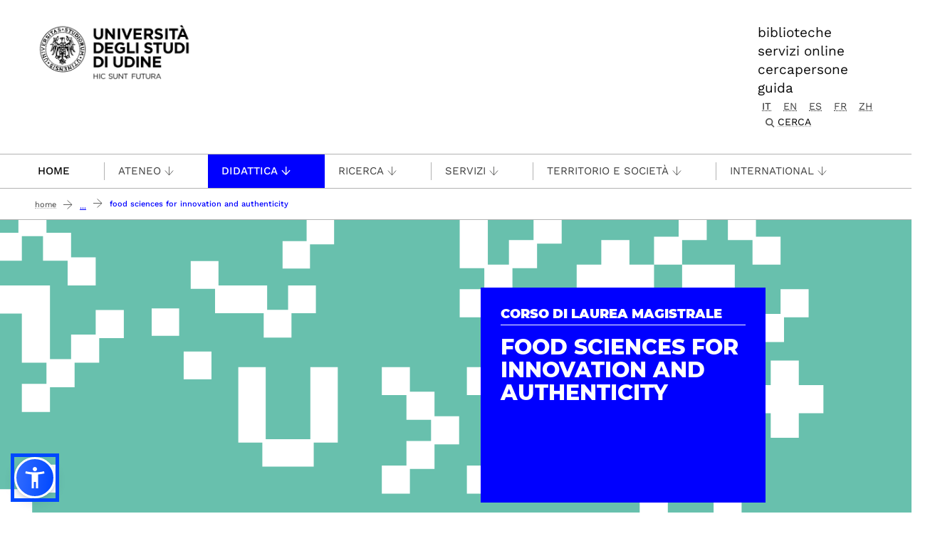

--- FILE ---
content_type: image/svg+xml
request_url: https://www.uniud.it/it/didattica/corsi/area-scientifica/agraria/slider-cds/di4a/@@images/image/wide
body_size: 10949
content:
<?xml version="1.0" encoding="UTF-8"?>
<svg xmlns="http://www.w3.org/2000/svg" xmlns:xlink="http://www.w3.org/1999/xlink" version="1.1" viewBox="0 0 1280 512">
  <defs>
    <style>
      .cls-1 {
        fill: #626aaf;
      }

      .cls-1, .cls-2, .cls-3, .cls-4, .cls-5, .cls-6, .cls-7, .cls-8, .cls-9, .cls-10 {
        stroke-width: 0px;
      }

      .cls-11 {
        clip-path: url(#clippath);
      }

      .cls-2 {
        fill: none;
      }

      .cls-3 {
        fill: #42bff0;
      }

      .cls-4 {
        fill: #b44887;
      }

      .cls-5 {
        fill: #68c0ad;
      }

      .cls-6 {
        fill: #cb0900;
      }

      .cls-7 {
        fill: #ef7e2a;
      }

      .cls-8 {
        fill: #f4c634;
      }

      .cls-9 {
        fill: #94c12a;
      }

      .cls-10 {
        fill: #fff;
      }

      .cls-12 {
        display: none;
      }
    </style>
    <clipPath id="clippath">
      <rect class="cls-2" y="-1" width="1280" height="514"/>
    </clipPath>
  </defs>
  <g id="verde_acqua" data-name="verde acqua">
    <rect class="cls-5" width="1280" height="512"/>
  </g>
  <g id="verde" class="cls-12">
    <rect class="cls-9" width="1280" height="512"/>
  </g>
  <g id="viola" class="cls-12">
    <rect class="cls-1" width="1280" height="512"/>
  </g>
  <g id="ciclamino" class="cls-12">
    <rect class="cls-4" width="1280" height="512"/>
  </g>
  <g id="arancio" class="cls-12">
    <rect class="cls-7" width="1280" height="512"/>
  </g>
  <g id="giallo" class="cls-12">
    <rect class="cls-8" width="1280" height="512"/>
  </g>
  <g id="azzurro" class="cls-12">
    <rect class="cls-3" width="1280" height="512"/>
  </g>
  <g id="rosso" class="cls-12">
    <rect class="cls-6" width="1280" height="512"/>
  </g>
  <g id="U">
    <g class="cls-11">
      <g>
        <g>
          <polygon class="cls-10" points="437.4 205.2 437.4 238.7 437.4 243.4 437.4 272.2 437.4 276.9 437.4 305.6 408.7 305.6 404 305.6 375.2 305.6 375.2 276.9 375.2 272.2 375.2 243.4 375.2 238.7 375.2 205.2 337 205.2 337 238.7 337 243.4 337 272.2 337 276.9 337 310.4 370.5 310.4 370.5 343.8 404 343.8 408.7 343.8 442.1 343.8 442.1 310.4 475.6 310.4 475.6 205.2 437.4 205.2"/>
          <polygon class="cls-10" points="235.5 123.2 216.3 123.2 216.3 142.4 216.3 161.5 235.5 161.5 254.6 161.5 254.6 142.4 254.6 123.2 235.5 123.2"/>
          <polygon class="cls-10" points="432.2 -4.1 432.2 15 432.2 29.4 417.8 29.4 398.7 29.4 398.7 48.6 398.7 67.7 417.8 67.7 436.9 67.7 436.9 48.6 436.9 34.1 451.4 34.1 470.5 34.1 470.5 15 470.5 -4.1 432.2 -4.1"/>
          <polygon class="cls-10" points="338.5 130 343.3 130 372.4 130 372.4 163.9 411.1 163.9 411.1 130 445.1 130 445.1 91.3 406.4 91.3 406.4 125.2 377.2 125.2 377.2 91.3 343.3 91.3 338.5 91.3 309.4 91.3 309.4 57.4 270.7 57.4 270.7 96.1 304.6 96.1 304.6 130 338.5 130"/>
          <rect class="cls-10" x="260.9" y="183.4" width="38.7" height="38.7"/>
        </g>
        <path class="cls-10" d="M935.5,400.3v-14.7h63.8v29.5h-63.8v-14.7ZM832.5,223.9v-14.7h63.8v29.5h-63.8v-14.7ZM915.9,135.8h-19.6v34.3h-63.8v-34.3h-39.1v39.1h34.3v29.5h-34.3v39.1h34.3v29.5h-34.3v39.1h39.1v-34.3h63.8v73.4h34.3v29.5h-34.3v39.1h34.3v29.5h-34.3v39.1h39.1v-34.3h63.8v34.3h39.1v-39.1h-34.3v-29.5h34.3v-39.1h-34.3v-29.5h34.3v-39.1h-39.1v34.3h-63.8v-73.4h-34.3v-29.5h34.3v-39.1h-34.3v-29.5h34.3v-39.1h-19.6Z"/>
        <polygon class="cls-10" points="882 62.3 882 47.6 882 28 862.4 28 842.8 28 842.8 47.6 842.8 62.3 828.1 62.3 808.5 62.3 808.5 81.9 808.5 101.5 828.1 101.5 842.8 101.5 842.8 116.2 842.8 135.8 862.4 135.8 882 135.8 882 116.2 882 101.5 896.7 101.5 916.3 101.5 916.3 81.9 916.3 62.3 896.7 62.3 882 62.3"/>
        <polygon class="cls-10" points="753.3 67.2 753.3 47.6 753.3 32.9 768 32.9 787.6 32.9 787.6 13.3 787.6 -6.3 768 -6.3 748.4 -6.3 748.4 13.3 748.4 28 733.7 28 714.1 28 714.1 47.6 714.1 62.3 699.4 62.3 684.7 62.3 684.7 47.6 684.7 32.9 684.7 28 684.7 13.3 684.7 -1.4 684.7 -6.3 684.7 -21 684.7 -40.6 665.1 -40.6 650.4 -40.6 645.5 -40.6 630.8 -40.6 611.2 -40.6 611.2 -21 611.2 -1.4 630.8 -1.4 645.5 -1.4 645.5 13.3 645.5 28 645.5 32.9 645.5 47.6 645.5 67.2 665.1 67.2 679.8 67.2 679.8 81.9 679.8 96.6 665.1 96.6 645.5 96.6 645.5 116.2 645.5 135.8 665.1 135.8 684.7 135.8 684.7 116.2 684.7 101.5 699.4 101.5 719 101.5 719 81.9 719 67.2 733.7 67.2 753.3 67.2"/>
        <polygon class="cls-10" points="1053.5 -114 1053.5 -94.4 1053.5 -79.7 1038.7 -79.7 1019.2 -79.7 1019.2 -60.1 1019.2 -45.4 1004.4 -45.4 989.7 -45.4 989.7 -60.1 989.7 -79.7 970.1 -79.7 955.4 -79.7 955.4 -94.4 955.4 -114 916.3 -114 916.3 -94.4 916.3 -74.9 935.8 -74.9 950.6 -74.9 950.6 -60.1 950.6 -40.6 970.1 -40.6 984.9 -40.6 984.9 -25.8 984.9 -11.1 970.1 -11.1 950.6 -11.1 950.6 8.5 950.6 23.2 935.8 23.2 916.3 23.2 916.3 42.8 916.3 62.3 935.8 62.3 955.4 62.3 955.4 42.8 955.4 28 970.1 28 989.7 28 989.7 8.5 989.7 -6.3 1004.4 -6.3 1019.2 -6.3 1019.2 8.5 1019.2 28 1038.7 28 1053.5 28 1053.5 42.8 1053.5 62.3 1073 62.3 1092.6 62.3 1092.6 42.8 1092.6 23.2 1073 23.2 1058.3 23.2 1058.3 8.5 1058.3 -11.1 1038.7 -11.1 1024 -11.1 1024 -25.8 1024 -40.6 1038.7 -40.6 1058.3 -40.6 1058.3 -60.1 1058.3 -74.9 1073 -74.9 1092.6 -74.9 1092.6 -94.4 1092.6 -114 1053.5 -114"/>
        <polygon class="cls-10" points="1098.5 196 1078.9 196 1078.9 215.5 1078.9 230.3 1064.2 230.3 1044.6 230.3 1044.6 249.8 1044.6 269.4 1064.2 269.4 1078.9 269.4 1078.9 284.2 1078.9 303.7 1098.5 303.7 1118 303.7 1118 284.2 1118 269.4 1132.8 269.4 1152.3 269.4 1152.3 230.3 1132.8 230.3 1118 230.3 1118 215.5 1118 196 1098.5 196"/>
        <polygon class="cls-10" points="1063.1 184.8 1063.1 170.1 1077.9 170.1 1097.4 170.1 1097.4 150.5 1097.4 135.8 1112.2 135.8 1131.7 135.8 1131.7 116.2 1131.7 96.6 1112.2 96.6 1092.6 96.6 1092.6 116.2 1092.6 130.9 1077.9 130.9 1058.3 130.9 1058.3 150.5 1058.3 165.2 1043.6 165.2 1028.8 165.2 1028.8 150.5 1028.8 135.8 1028.8 130.9 1028.8 116.2 1028.8 101.5 1028.8 96.6 1028.8 81.9 1028.8 62.3 1009.3 62.3 994.5 62.3 989.7 62.3 975 62.3 955.4 62.3 955.4 81.9 955.4 101.5 975 101.5 989.7 101.5 989.7 116.2 989.7 130.9 989.7 135.8 989.7 150.5 989.7 170.1 1009.3 170.1 1024 170.1 1024 184.8 1024 199.5 1009.3 199.5 989.7 199.5 989.7 219.1 989.7 238.7 1009.3 238.7 1028.8 238.7 1028.8 219.1 1028.8 204.4 1043.6 204.4 1063.1 204.4 1063.1 184.8"/>
        <polygon class="cls-10" points="675.1 205.1 655.5 205.1 655.5 224.6 655.5 244.2 675.1 244.2 689.8 244.2 689.8 258.9 689.8 278.5 709.4 278.5 724.1 278.5 724.1 293.2 724.1 308 709.4 308 689.8 308 689.8 327.5 689.8 342.3 675.1 342.3 655.5 342.3 655.5 361.8 655.5 381.4 675.1 381.4 694.7 381.4 694.7 361.8 694.7 347.1 709.4 347.1 729 347.1 729 327.5 729 312.8 743.7 312.8 763.3 312.8 763.3 293.2 763.3 273.7 743.7 273.7 729 273.7 729 258.9 729 239.4 709.4 239.4 694.7 239.4 694.7 224.6 694.7 205.1 675.1 205.1"/>
        <polygon class="cls-10" points="556.5 205.1 537 205.1 537 224.6 537 244.2 556.5 244.2 571.3 244.2 571.3 258.9 571.3 278.5 590.8 278.5 605.6 278.5 605.6 293.2 605.6 308 590.8 308 571.3 308 571.3 327.5 571.3 342.3 556.5 342.3 537 342.3 537 361.8 537 381.4 556.5 381.4 576.1 381.4 576.1 361.8 576.1 347.1 590.8 347.1 610.4 347.1 610.4 327.5 610.4 312.8 625.2 312.8 644.7 312.8 644.7 293.2 644.7 273.7 625.2 273.7 610.4 273.7 610.4 258.9 610.4 239.4 590.8 239.4 576.1 239.4 576.1 224.6 576.1 205.1 556.5 205.1"/>
        <g>
          <path class="cls-10" d="M-18.8,429.2v-14.7h63.8v29.5H-18.8v-14.7ZM-121.7,252.8v-14.7h63.8v29.5h-63.8v-14.7ZM-38.4,164.7h-19.6v34.3h-63.8v-34.3h-39.1v39.1h34.3v29.5h-34.3v39.1h34.3v29.5h-34.3v39.1h39.1v-34.3h63.8v73.4H-23.6v29.5h-34.3v39.1H-23.6v29.5h-34.3v39.1H-18.8v-34.3h63.8v34.3h39.1v-39.1h-34.3v-29.5h34.3v-39.1h-34.3v-29.5h34.3v-39.1h-39.1v34.3H-18.8v-73.4h-34.3v-29.5H-18.8v-39.1h-34.3v-29.5H-18.8v-39.1h-19.6Z"/>
          <polygon class="cls-10" points="-72.3 91.2 -72.3 76.5 -72.3 56.9 -91.9 56.9 -111.4 56.9 -111.4 76.5 -111.4 91.2 -126.2 91.2 -145.7 91.2 -145.7 110.8 -145.7 130.4 -126.2 130.4 -111.4 130.4 -111.4 145.1 -111.4 164.7 -91.9 164.7 -72.3 164.7 -72.3 145.1 -72.3 130.4 -57.6 130.4 -38 130.4 -38 110.8 -38 91.2 -57.6 91.2 -72.3 91.2"/>
          <polygon class="cls-10" points="-201 96.1 -201 76.5 -201 61.8 -186.3 61.8 -166.7 61.8 -166.7 42.2 -166.7 22.6 -186.3 22.6 -205.8 22.6 -205.8 42.2 -205.8 56.9 -220.6 56.9 -240.1 56.9 -240.1 76.5 -240.1 91.2 -254.9 91.2 -269.6 91.2 -269.6 76.5 -269.6 61.8 -269.6 56.9 -269.6 42.2 -269.6 27.5 -269.6 22.6 -269.6 7.9 -269.6 -11.7 -289.2 -11.7 -303.9 -11.7 -308.7 -11.7 -323.5 -11.7 -343 -11.7 -343 7.9 -343 27.5 -323.5 27.5 -308.7 27.5 -308.7 42.2 -308.7 56.9 -308.7 61.8 -308.7 76.5 -308.7 96.1 -289.2 96.1 -274.4 96.1 -274.4 110.8 -274.4 125.5 -289.2 125.5 -308.7 125.5 -308.7 145.1 -308.7 164.7 -289.2 164.7 -269.6 164.7 -269.6 145.1 -269.6 130.4 -254.9 130.4 -235.3 130.4 -235.3 110.8 -235.3 96.1 -220.6 96.1 -201 96.1"/>
          <polygon class="cls-10" points="99.2 -85.1 99.2 -65.5 99.2 -50.8 84.5 -50.8 64.9 -50.8 64.9 -31.2 64.9 -16.5 50.2 -16.5 35.4 -16.5 35.4 -31.2 35.4 -50.8 15.9 -50.8 1.1 -50.8 1.1 -65.5 1.1 -85.1 -38 -85.1 -38 -65.5 -38 -46 -18.4 -46 -3.7 -46 -3.7 -31.2 -3.7 -11.7 15.9 -11.7 30.6 -11.7 30.6 3.1 30.6 17.8 15.9 17.8 -3.7 17.8 -3.7 37.4 -3.7 52.1 -18.4 52.1 -38 52.1 -38 71.7 -38 91.2 -18.4 91.2 1.1 91.2 1.1 71.7 1.1 56.9 15.9 56.9 35.4 56.9 35.4 37.4 35.4 22.6 50.2 22.6 64.9 22.6 64.9 37.4 64.9 56.9 84.5 56.9 99.2 56.9 99.2 71.7 99.2 91.2 118.8 91.2 138.3 91.2 138.3 71.7 138.3 52.1 118.8 52.1 104 52.1 104 37.4 104 17.8 84.5 17.8 69.7 17.8 69.7 3.1 69.7 -11.7 84.5 -11.7 104 -11.7 104 -31.2 104 -46 118.8 -46 138.3 -46 138.3 -65.5 138.3 -85.1 99.2 -85.1"/>
          <polygon class="cls-10" points="108.9 213.7 108.9 199 123.6 199 143.2 199 143.2 179.4 143.2 164.7 157.9 164.7 177.5 164.7 177.5 145.1 177.5 125.5 157.9 125.5 138.3 125.5 138.3 145.1 138.3 159.8 123.6 159.8 104 159.8 104 179.4 104 194.1 89.3 194.1 74.6 194.1 74.6 179.4 74.6 164.7 74.6 159.8 74.6 145.1 74.6 130.4 74.6 125.5 74.6 110.8 74.6 91.2 55 91.2 40.3 91.2 35.4 91.2 20.7 91.2 1.1 91.2 1.1 110.8 1.1 130.4 20.7 130.4 35.4 130.4 35.4 145.1 35.4 159.8 35.4 164.7 35.4 179.4 35.4 199 55 199 69.7 199 69.7 213.7 69.7 228.4 55 228.4 35.4 228.4 35.4 248 35.4 267.6 55 267.6 74.6 267.6 74.6 248 74.6 233.3 89.3 233.3 108.9 233.3 108.9 213.7"/>
          <polygon class="cls-10" points="-279.2 341 -298.7 341 -298.7 360.6 -298.7 380.1 -279.2 380.1 -264.4 380.1 -264.4 394.9 -264.4 414.4 -244.9 414.4 -230.1 414.4 -230.1 429.2 -230.1 443.9 -244.9 443.9 -264.4 443.9 -264.4 463.5 -264.4 478.2 -279.2 478.2 -298.7 478.2 -298.7 497.8 -298.7 517.3 -279.2 517.3 -259.6 517.3 -259.6 497.8 -259.6 483 -244.9 483 -225.3 483 -225.3 463.5 -225.3 448.7 -210.5 448.7 -191 448.7 -191 429.2 -191 409.6 -210.5 409.6 -225.3 409.6 -225.3 394.9 -225.3 375.3 -244.9 375.3 -259.6 375.3 -259.6 360.6 -259.6 341 -279.2 341"/>
          <polygon class="cls-10" points="-397.7 341 -417.3 341 -417.3 360.6 -417.3 380.1 -397.7 380.1 -383 380.1 -383 394.9 -383 414.4 -363.4 414.4 -348.7 414.4 -348.7 429.2 -348.7 443.9 -363.4 443.9 -383 443.9 -383 463.5 -383 478.2 -397.7 478.2 -417.3 478.2 -417.3 497.8 -417.3 517.3 -397.7 517.3 -378.2 517.3 -378.2 497.8 -378.2 483 -363.4 483 -343.8 483 -343.8 463.5 -343.8 448.7 -329.1 448.7 -309.5 448.7 -309.5 429.2 -309.5 409.6 -329.1 409.6 -343.8 409.6 -343.8 394.9 -343.8 375.3 -363.4 375.3 -378.2 375.3 -378.2 360.6 -378.2 341 -397.7 341"/>
        </g>
      </g>
    </g>
  </g>
</svg>

--- FILE ---
content_type: image/svg+xml
request_url: https://www.uniud.it/it/struttura/img/di4a.svg/@@banner-image/thumb/1636728532000-di4a-svg
body_size: 254
content:
<svg id="Livello_1" data-name="Livello 1" xmlns="http://www.w3.org/2000/svg" viewBox="0 0 70 70"><defs><style>.cls-1{fill:blue;}</style></defs><rect class="cls-1" x="11.03" y="53.87" width="47.95" height="3.63"/><path class="cls-1" d="M26.58,34.61c0,3.57-2,6-6.11,6H15.56v-12h4.91C24.57,28.62,26.58,31,26.58,34.61Zm-2.95,0c0-2.49-1.26-3.58-3.21-3.58h-2v7.15h2C22.37,38.18,23.63,37.09,23.63,34.61Z"/><path class="cls-1" d="M27.89,28.62h2.84v12H27.89Z"/><path class="cls-1" d="M42,38H40.48v2.61H37.64V38h-5.7V35.31l5.41-6.69h3.13v7H42Zm-7.73-2.33h3.41V31.43Z"/><path class="cls-1" d="M50.73,38.5h-5l-.69,2.09h-2.9l4.4-12h3.38l4.5,12h-3Zm-.81-2.37-.69-2.05c-.32-.88-.67-2-1-3-.33,1-.69,2.14-1,3l-.69,2.05Z"/></svg>